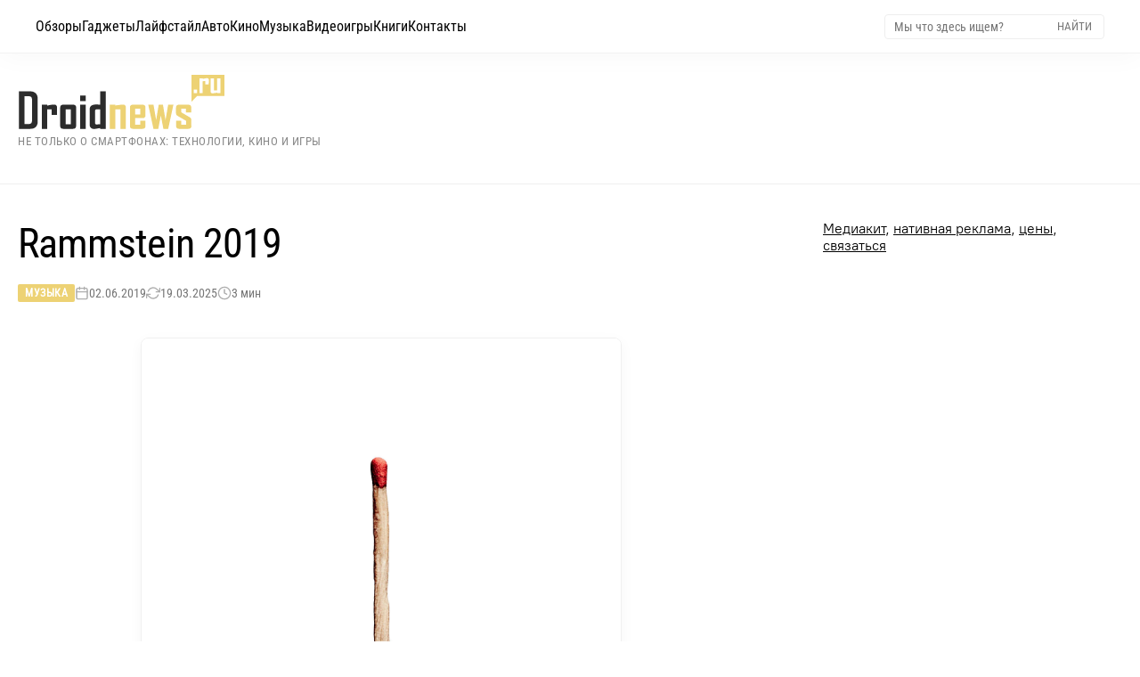

--- FILE ---
content_type: application/javascript
request_url: https://droidnews.ru/js/metrika.js
body_size: 197
content:
   (function(m,e,t,r,i,k,a){m[i]=m[i]||function(){(m[i].a=m[i].a||[]).push(arguments)};
   m[i].l=1*new Date();
   for (var j = 0; j < document.scripts.length; j++) {if (document.scripts[j].src === r) { return; }}
   k=e.createElement(t),a=e.getElementsByTagName(t)[0],k.async=1,k.src=r,a.parentNode.insertBefore(k,a)})
   (window, document, "script", "https://mc.webvisor.org/metrika/tag_ww.js", "ym");

   ym(1363331, "init", {
        clickmap:true,
        trackLinks:true,
        accurateTrackBounce:true,
        webvisor:true,
        trackHash:true
   });